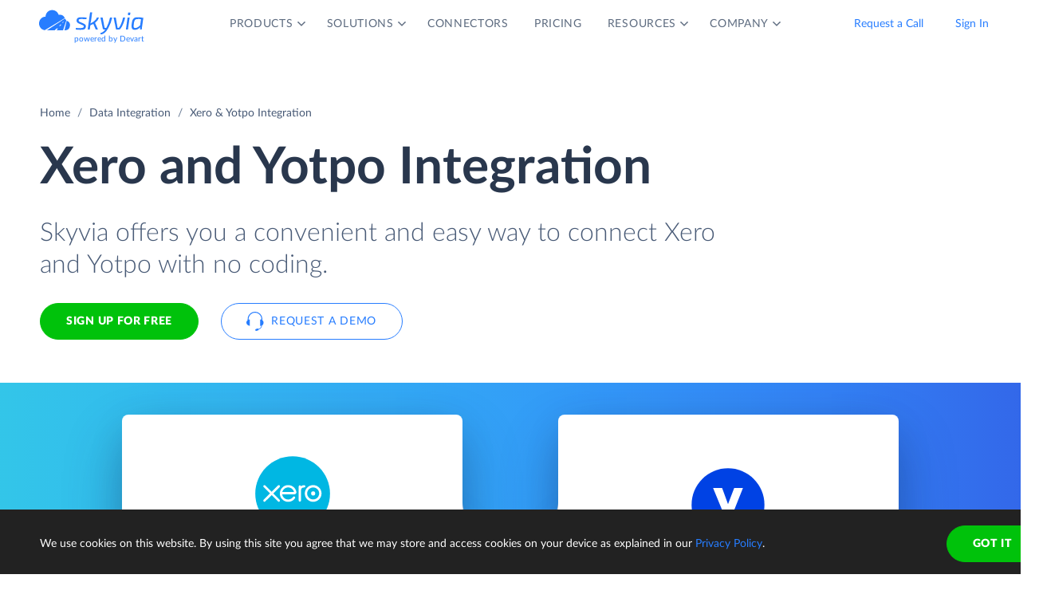

--- FILE ---
content_type: image/svg+xml
request_url: https://skyvia.com/data-integration/images/data-integration_step1.svg
body_size: 670
content:
<svg xmlns="http://www.w3.org/2000/svg" xmlns:xlink="http://www.w3.org/1999/xlink" width="146" height="100" viewBox="0 0 146 100"><defs><rect id="b" width="58" height="46" x="73" y="32" rx="2"/><filter id="a" width="148.3%" height="160.9%" x="-24.1%" y="-21.7%" filterUnits="objectBoundingBox"><feOffset dy="4" in="SourceAlpha" result="shadowOffsetOuter1"/><feGaussianBlur in="shadowOffsetOuter1" result="shadowBlurOuter1" stdDeviation="4"/><feColorMatrix in="shadowBlurOuter1" result="shadowMatrixOuter1" values="0 0 0 0 0.0588235294 0 0 0 0 0.211764706 0 0 0 0 0.443137255 0 0 0 0.3 0"/><feMorphology in="SourceAlpha" radius="2" result="shadowSpreadOuter2"/><feOffset dy="4" in="shadowSpreadOuter2" result="shadowOffsetOuter2"/><feGaussianBlur in="shadowOffsetOuter2" result="shadowBlurOuter2" stdDeviation="2"/><feColorMatrix in="shadowBlurOuter2" result="shadowMatrixOuter2" values="0 0 0 0 0.219607843 0 0 0 0 0.290196078 0 0 0 0 0.4 0 0 0 1 0"/><feMerge><feMergeNode in="shadowMatrixOuter1"/><feMergeNode in="shadowMatrixOuter2"/></feMerge></filter></defs><g fill="none"><path fill="#C5D4EA" d="M90.714 73.86v10.425h-38.692v-10.425h13.053v-34.208c0-.869.016-1.745.047-2.63.031-.884.078-1.776.14-2.676l-7.738 6.423c-.684.527-1.36.845-2.028.954-.668.109-1.297.109-1.888 0-.59-.109-1.119-.31-1.585-.605-.466-.295-.808-.597-1.026-.908l-4.568-6.05 21.164-17.732h11.934v57.432h11.188z"/><use fill="#000" filter="url(#a)" xlink:href="#b"/><use fill="#FFF" xlink:href="#b"/><path fill="#277DFF" d="M75 32h54c1.105 0 2 .895 2 2v4h-58v-4c0-1.105.895-2 2-2z"/><path fill="#FFF" d="M128 36c-.552 0-1-.448-1-1s.448-1 1-1 1 .448 1 1-.448 1-1 1zm-3 0c-.552 0-1-.448-1-1s.448-1 1-1 1 .448 1 1-.448 1-1 1zm-3 0c-.552 0-1-.448-1-1s.448-1 1-1 1 .448 1 1-.448 1-1 1z"/><path fill="#85CC64" d="M84 52c2.761 0 5 2.239 5 5s-2.239 5-5 5-5-2.239-5-5 2.239-5 5-5z"/><path fill="#FFF" fill-rule="nonzero" d="M85.704 59.104v.896h-3.32v-.896h1.12v-2.94l.004-.226.012-.23-.664.552-.174.082h-.162l-.136-.052-.088-.078-.392-.52 1.816-1.524h1.024v4.936h.96z"/><path fill="#FF8A40" d="M102 52c2.761 0 5 2.239 5 5s-2.239 5-5 5-5-2.239-5-5 2.239-5 5-5z"/><path fill="#FFF" fill-rule="nonzero" d="M103.404 58.88c.133 0 .239.037.316.11.077.073.116.17.116.29v.72h-4.096v-.4l.048-.248c.032-.088.088-.168.168-.24l1.68-1.692c.144-.144.269-.281.376-.412.107-.131.195-.259.264-.386s.121-.253.156-.38.052-.261.052-.402c0-.232-.055-.41-.166-.534-.111-.124-.279-.186-.506-.186-.184 0-.339.049-.466.146-.127.097-.214.218-.262.362-.056.147-.129.244-.22.292-.091.048-.22.059-.388.032l-.656-.116c.043-.291.125-.544.246-.76.121-.216.272-.396.452-.54.18-.144.386-.251.618-.322.232-.071.481-.106.748-.106.288 0 .547.042.778.126.231.084.427.201.59.35.163.149.287.327.374.534.087.207.13.434.13.682 0 .213-.03.411-.09.592s-.142.354-.246.518c-.104.164-.225.323-.362.476l-.438.466-1.14 1.168c.147-.045.292-.08.436-.104.144-.024.277-.036.4-.036h1.088z"/><path fill="#99B3DC" d="M120 52c2.761 0 5 2.239 5 5s-2.239 5-5 5-5-2.239-5-5 2.239-5 5-5z"/><path fill="#FFF" fill-rule="nonzero" d="M117.852 55.836c.043-.291.125-.544.246-.76.121-.216.272-.396.452-.54.18-.144.386-.251.618-.322.232-.071.481-.106.748-.106.288 0 .544.041.768.122.224.081.413.191.568.33.155.139.272.299.352.482.08.183.12.375.12.578 0 .184-.019.346-.056.486-.037.14-.093.261-.166.364-.073.103-.164.189-.272.26-.108.071-.231.13-.37.178.645.227.968.667.968 1.32 0 .309-.056.579-.168.808-.112.229-.262.42-.45.572-.188.152-.406.266-.654.342-.248.076-.507.114-.776.114-.277 0-.524-.03-.74-.09-.216-.06-.408-.153-.576-.28-.168-.127-.315-.289-.442-.486s-.237-.432-.33-.704l.552-.224c.144-.056.277-.071.4-.044.123.027.211.088.264.184.12.221.247.382.382.482.135.1.293.15.474.15.139 0 .259-.023.362-.07.103-.047.188-.107.256-.18s.119-.157.154-.25.052-.188.052-.284l-.026-.338c-.017-.1-.066-.186-.146-.258-.08-.072-.201-.127-.362-.166-.161-.039-.386-.058-.674-.058v-.856c.243 0 .439-.019.588-.056.149-.037.265-.089.346-.154.081-.065.135-.145.162-.238.027-.093.04-.196.04-.308 0-.229-.055-.406-.166-.53-.111-.124-.279-.186-.506-.186-.184 0-.339.049-.466.146-.127.097-.214.218-.262.362-.056.147-.129.244-.22.292-.091.048-.22.059-.388.032l-.656-.116z"/><path fill="#99B3DC" fill-rule="nonzero" d="M91.723 58.084l.554.832 3.624-2.416-3.624-2.416-.554.832 2.376 1.584zM109.723 58.084l.554.832 3.624-2.416-3.624-2.416-.554.832 2.376 1.584z"/></g></svg>

--- FILE ---
content_type: image/svg+xml
request_url: https://skyvia.com/assets/img/sprite.svg
body_size: 2585
content:
<?xml version="1.0" encoding="utf-8"?><svg xmlns="http://www.w3.org/2000/svg" xmlns:xlink="http://www.w3.org/1999/xlink"><symbol viewBox="0 0 6 6" id="bullet" xmlns="http://www.w3.org/2000/svg"><circle cx="3" cy="3" r="3"/></symbol><symbol viewBox="0 0 32 32" id="date" xmlns="http://www.w3.org/2000/svg"><path fill-rule="evenodd" clip-rule="evenodd" d="M9.447 6.667H7.334a2 2 0 00-2 2v14.666a2 2 0 002 2h17.333a2 2 0 002-2V8.667a2 2 0 00-2-2h-2.115a2 2 0 00-3.772 0h-5.561a2 2 0 00-3.772 0zm11.219 4a.667.667 0 01-.667-.667L20 7.333a.667.667 0 011.333 0V10a.667.667 0 01-.667.667zM11.999 10V7.333a.667.667 0 10-1.333 0V10a.667.667 0 001.333 0zm-4.665.667h2.112a2 2 0 003.773 0h5.56a2 2 0 003.773 0h2.115v12.666H7.334V10.667z"/></symbol><symbol viewBox="0 0 14 16" id="download" xmlns="http://www.w3.org/2000/svg"><path d="M7 0a.912.912 0 00-.913.911v9.041L2.454 6.535c-.34-.362-.994-.373-1.332-.01-.343.368-.22 1 .076 1.33l5.174 4.86c.159.15.41.239.628.247a.88.88 0 00.628-.247l5.173-4.86c.309-.317.418-.97.076-1.33-.341-.359-1.02-.301-1.331.01L7.913 9.952V.911A.912.912 0 007 0zM.913 14.177a.912.912 0 100 1.823h12.174a.912.912 0 100-1.823H.913z"/></symbol><symbol viewBox="0 0 12 8" id="dropdown-down" xmlns="http://www.w3.org/2000/svg"><path d="M6 4.8l3.867-3.711c.119-.119.237-.119.356 0l.689.667c.119.119.119.237 0 .356L6.179 6.645c-.044.044-.104.067-.178.067s-.133-.022-.178-.067L1.09 2.112c-.119-.119-.119-.237 0-.356l.689-.667c.119-.119.237-.119.356 0L6.002 4.8z"/></symbol><symbol viewBox="0 0 12 8" id="dropdown-up" xmlns="http://www.w3.org/2000/svg"><path d="M6 2.912l3.867 3.711c.119.119.237.119.356 0l.689-.667c.119-.119.119-.237 0-.356L6.179 1.067C6.135 1.023 6.075 1 6.001 1s-.133.022-.178.067L1.09 5.6c-.119.119-.119.237 0 .356l.689.667c.119.119.237.119.356 0l3.867-3.711z"/></symbol><symbol viewBox="0 0 24 24" id="gift" xmlns="http://www.w3.org/2000/svg"><path opacity=".12" d="M4.25 11h16v6.2c0 3.602-1.191 4.8-4.8 4.8h-6.4c-3.603 0-4.8-1.193-4.8-4.8V11z"/><path fill-rule="evenodd" clip-rule="evenodd" d="M8.5 2.5a1.75 1.75 0 100 3.5h2.492l-.659-2.196C10.088 2.987 9.332 2.5 8.5 2.5zm2.75 5V10H4a1.25 1.25 0 110-2.5h7.25zM5.76 6A3.25 3.25 0 018.5 1c1.989 0 2.99 1.44 3.5 3.14.51-1.7 1.511-3.14 3.5-3.14a3.25 3.25 0 012.74 5H20a2.75 2.75 0 01.75 5.396c0 1.99-.021 3.982.004 5.972.03 2.357-.668 4.736-3.413 5.08H6.655c-2.742-.346-3.439-2.723-3.409-5.08.026-1.99.004-3.981.004-5.971A2.751 2.751 0 014 6h1.76zm-1.01 5.5c0 1.985.02 3.971-.004 5.956-.018 1.565.193 3.263 2.097 3.504l4.407.04v-9.5h-6.5zm8 0V21l4.404-.04c1.907-.24 2.118-1.94 2.1-3.505-.023-1.984-.004-3.97-.004-5.955h-6.5zm0-4V10H20a1.25 1.25 0 100-2.5h-7.25zM15.5 6a1.75 1.75 0 000-3.5c-.832 0-1.588.487-1.833 1.304L13.008 6H15.5z"/></symbol><symbol viewBox="0 0 24 24" id="go" xmlns="http://www.w3.org/2000/svg"><path d="M20.201 12.008L15.176 17l-.913-.896c-.179-.173-.251-.348-.218-.523a.943.943 0 01.293-.498l1.139-1.256c.363-.346.701-.642 1.013-.888-.302.037-.798.058-1.491.062h-10v-2h10c.698.004 1.198.025 1.499.062a11.042 11.042 0 01-1.022-.88l-1.139-1.265c-.168-.156-.267-.324-.297-.503-.031-.179.043-.352.222-.519L15.175 7l5.025 5.008z"/></symbol><symbol viewBox="0 0 42 42" id="libre" xmlns="http://www.w3.org/2000/svg"><path fill-rule="evenodd" clip-rule="evenodd" d="M22.329 14.837c0 .04 5.275.04 5.316.04L33 27.746c-1.127 2.703-2.9 4.033-5.275 4.033-2.376 0-4.148-1.33-5.235-3.993l3.865-10.729h-10.63l3.785 10.73c-1.087 2.662-2.86 3.993-5.235 3.993-2.376 0-4.147-1.331-5.275-4.034l5.356-12.867c.16-.02 1.49-.02 2.778-.02 1.289 0 2.537 0 2.537-.02v-5.93c-.04-1.694 2.698-1.694 2.658 0v5.93zM11.335 27.746c-.04.04 5.839.04 5.88.04l-2.578-7.584c-.161-.484-.282-.484-.443 0 0 0-2.778 7.463-2.859 7.543zm13.49-.162h5.799c0-.04-.04-.202-2.819-7.463-.161-.402-.282-.402-.443 0-1.732 4.72-2.658 7.463-2.537 7.463z"/><path fill-rule="evenodd" clip-rule="evenodd" d="M42 21c0 11.598-9.402 21-21 21S0 32.598 0 21 9.402 0 21 0s21 9.402 21 21zm-1 0c0 11.046-8.954 20-20 20S1 32.046 1 21 9.954 1 21 1s20 8.954 20 20z"/></symbol><symbol viewBox="0 0 24 24" id="listing" xmlns="http://www.w3.org/2000/svg"><path d="M4 6a2 2 0 11-.001-3.999A2 2 0 014 6zm8 0a2 2 0 11-.001-3.999A2 2 0 0112 6zm8 0a2 2 0 11-.001-3.999A2 2 0 0120 6zM4 14a2 2 0 11-.001-3.999A2 2 0 014 14zm8 0a2 2 0 11-.001-3.999A2 2 0 0112 14zm8 0a2 2 0 11-.001-3.999A2 2 0 0120 14zM4 22a2 2 0 11-.001-3.999A2 2 0 014 22zm8 0a2 2 0 11-.001-3.999A2 2 0 0112 22zm8 0a2 2 0 11-.001-3.999A2 2 0 0120 22z"/></symbol><symbol viewBox="0 0 133 32" id="logo" xmlns="http://www.w3.org/2000/svg"><path d="M55.143 20.343l-4.173-1.85a5.882 5.882 0 01-2.347-1.727 3.553 3.553 0 01-.506-2.56c.184-1.398.767-2.348 1.749-2.852.982-.504 2.485-.735 4.511-.694 2.104.029 4.204.183 6.29.462l-.338 1.881c-2.516-.082-4.48-.133-5.891-.155a11.041 11.041 0 00-2.9.247 1.37 1.37 0 00-.874 1.295c-.115.442-.012.912.276 1.264.459.388.977.701 1.534.925l4.173 1.851c.964.35 1.828.933 2.516 1.696.483.759.649 1.678.46 2.559a4.306 4.306 0 01-.522 1.665 3.59 3.59 0 01-.936 1.079 3.916 3.916 0 01-1.442.617c-.595.142-1.2.235-1.81.277-.604.041-1.365.062-2.286.062-.696 0-1.315-.016-1.856-.047a73.194 73.194 0 01-1.212-.077c-.266-.021-.69-.067-1.273-.139l-1.366-.169.307-1.912c1.227.103 2.823.155 4.787.154a14.786 14.786 0 003.866-.37 1.676 1.676 0 001.197-1.387c.07-.313.026-.641-.123-.925a1.498 1.498 0 00-.491-.54 9.267 9.267 0 00-.982-.478l-.338-.155zm18.3-9.312h2.669a12.886 12.886 0 01-5.062 6.691c.329.558.626 1.135.889 1.727l2.946 6.599h-2.792l-3.038-7.092a38.708 38.708 0 01-3.713 1.727l-.798 5.366h-2.577l3.007-21.586h2.608l-1.381 10.423a18.304 18.304 0 01-.921 3.577 21.084 21.084 0 005.247-3.269 9.207 9.207 0 002.915-4.163zm16.554 0h2.7a47.204 47.204 0 01-4.541 12.52c-1.575 2.939-3.114 5.057-4.618 6.352a11 11 0 01-5.324 2.498l-.491-1.881a9.814 9.814 0 003.36-1.449 11.885 11.885 0 002.899-3.022h-1.35a1.706 1.706 0 01-1.135-.386 1.853 1.853 0 01-.614-1.002l-2.885-13.63h2.731l2.363 12.365a.683.683 0 00.706.586h1.473l.291-.586c.133-.266.24-.473.322-.616a45.904 45.904 0 004.112-11.749zm16.268 0h2.7a41.825 41.825 0 01-2.853 8.727 25.623 25.623 0 01-2.609 4.718c-.33.48-.753.889-1.243 1.202a3.345 3.345 0 01-1.703.37h-2.301a.803.803 0 01-.859-.71L94.482 11.03h2.731l2.271 12.951h.491c.322.014.643-.05.936-.185.298-.18.554-.422.752-.709a22.586 22.586 0 002.302-4.41 31.807 31.807 0 002.301-7.647zm6.201 15.017h-2.577l2.086-15.017h2.578l-2.087 15.017zm1.013-21.401h1.227a.728.728 0 01.599.247.746.746 0 01.138.617l-.215 1.757a.794.794 0 01-.274.553.783.783 0 01-.586.187h-1.196c-.573 0-.829-.288-.767-.864l.245-1.727a.772.772 0 01.244-.57.759.759 0 01.584-.201zm16.201 21.401h-2.056l.184-3.022c-1.923 2.262-4.142 3.393-6.658 3.392-1.8 0-3.007-.601-3.621-1.804-.614-1.203-.706-3.284-.276-6.244.158-1.383.472-2.744.936-4.055a5.396 5.396 0 011.581-2.343 5.269 5.269 0 012.086-1.049 12.785 12.785 0 012.854-.262c2.359.013 4.712.25 7.027.709l-2.056 14.678zm-1.903-5.273l1.105-7.832a90.891 90.891 0 00-3.375-.093c-2.066 0-3.432.334-4.097 1.002-.665.668-1.181 2.246-1.549 4.734-.307 2.261-.343 3.752-.107 4.471.235.72.874 1.08 1.918 1.08 1.78 0 3.815-1.12 6.106-3.361zm-93.781 6.186v.018h-1.158l2.817-12.058a6.203 6.203 0 014.069 6.702 6.184 6.184 0 01-5.728 5.339zm-11.003.017l1.773-2.188h-1.943l-2.145 2.188h-9.843l22.581-14.755 1.737 2.361L31.1 26.978h-8.108zm4.702-7.145l-1.717 1.751h1.495l1.419-1.751h-1.196zm3.584-3.644l-1.274 1.299h.896l1.053-1.299h-.674zM9.103 9.857c.087-4.149 3.163-7.619 7.254-8.178 4.091-.559 7.979 1.959 9.161 5.934a7.117 7.117 0 017.77 4.1L8.073 26.901c-4.135-.656-7.154-4.277-7.072-8.483 0-4.727 3.627-8.56 8.101-8.56z"/></symbol><symbol viewBox="0 0 24 24" id="phones" xmlns="http://www.w3.org/2000/svg"><path d="M19.8 9.25c.04-4.424-3.56-8.084-8-8.043-4.44-.04-8.04 3.619-8 8.043v.577c.256-.083 1.232-.142 1.509-.175v8.043C3.269 17.494 1 15.765 1 13.673c0-1.323.625-2.485 1.6-3.222V9.249c0-5.107 4.12-9.25 9.2-9.25 5.08 0 9.2 4.142 9.2 9.25v1.202a4.014 4.014 0 011.6 3.222 4.042 4.042 0 01-2.028 3.522c-.18 2.109-1.196 3.571-2.775 4.466a6.872 6.872 0 01-1.609.652c.132.49-.108.932-.548 1.012l-2.32.643c-.44.121-.88-.121-.96-.563l-.2-.764c-.12-.402.16-.845.56-.965l2.32-.643c.419-.115.838.099.946.501a6.02 6.02 0 001.417-.574c1.247-.707 2.075-1.806 2.32-3.406-.233.068-1.166.115-1.415.14V9.651c.276.033 1.235.092 1.491.175v-.577z"/></symbol><symbol viewBox="0 0 24 24" id="search" xmlns="http://www.w3.org/2000/svg"><path fill-rule="evenodd" clip-rule="evenodd" d="M15.206 16.617l3.09 3.086a.985.985 0 001.41 0 1.016 1.016 0 000-1.43l-3.08-3.08a7.007 7.007 0 10-5.619 2.821c1.575 0 3.029-.52 4.199-1.397zm-4.2-.605a5.004 5.004 0 11.001-10.01 5.004 5.004 0 015.004 5.005 5.004 5.004 0 01-5.003 5.005h-.002z"/></symbol><symbol viewBox="0 0 32 32" id="time" xmlns="http://www.w3.org/2000/svg"><path d="M16 5.333c5.892 0 10.667 4.776 10.667 10.667s-4.775 10.667-10.666 10.667S5.334 21.89 5.334 16 10.11 5.334 16.001 5.334zM16 8a8 8 0 100 16 8 8 0 000-16zm-.533 1.334a.8.8 0 01.8.8v5.949l2.86 1.65a.8.8 0 11-.8 1.386l-3.234-1.866a.824.824 0 01-.426-.72v-6.4a.8.8 0 01.8-.8z"/></symbol></svg>

--- FILE ---
content_type: image/svg+xml
request_url: https://skyvia.com/assets/img/arrow-right-long.svg
body_size: -978
content:
<svg xmlns="http://www.w3.org/2000/svg" width="30" height="8"><path fill="#277DFF" fill-rule="evenodd" d="M23.625 3L22.5 0 30 4l-7.5 4 1.125-3H0V3z"/></svg>